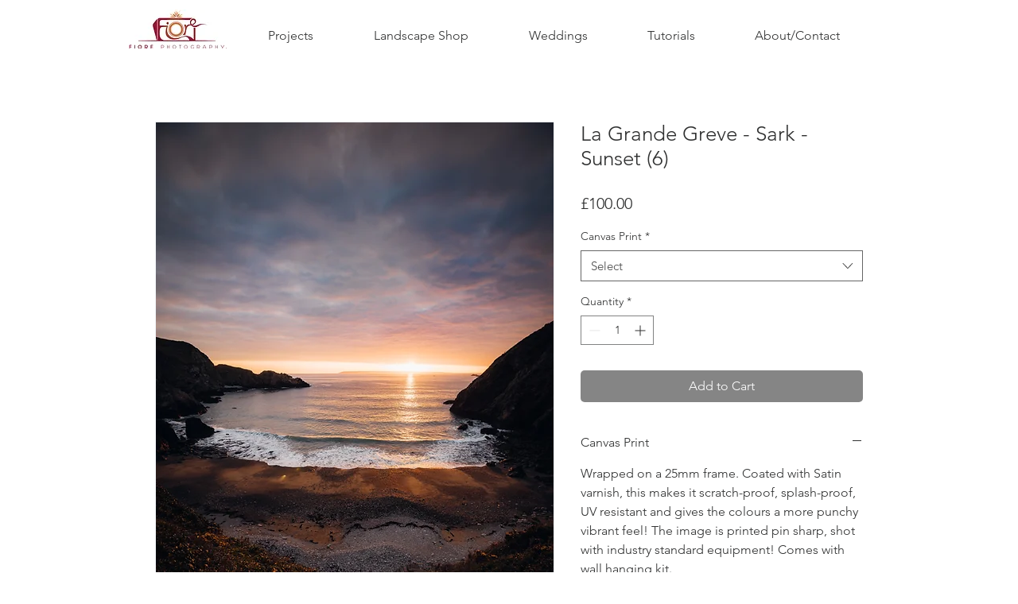

--- FILE ---
content_type: text/html; charset=utf-8
request_url: https://www.google.com/recaptcha/api2/aframe
body_size: 267
content:
<!DOCTYPE HTML><html><head><meta http-equiv="content-type" content="text/html; charset=UTF-8"></head><body><script nonce="Rny0ri8pKkTRwVwvUNIg0w">/** Anti-fraud and anti-abuse applications only. See google.com/recaptcha */ try{var clients={'sodar':'https://pagead2.googlesyndication.com/pagead/sodar?'};window.addEventListener("message",function(a){try{if(a.source===window.parent){var b=JSON.parse(a.data);var c=clients[b['id']];if(c){var d=document.createElement('img');d.src=c+b['params']+'&rc='+(localStorage.getItem("rc::a")?sessionStorage.getItem("rc::b"):"");window.document.body.appendChild(d);sessionStorage.setItem("rc::e",parseInt(sessionStorage.getItem("rc::e")||0)+1);localStorage.setItem("rc::h",'1768830398498');}}}catch(b){}});window.parent.postMessage("_grecaptcha_ready", "*");}catch(b){}</script></body></html>